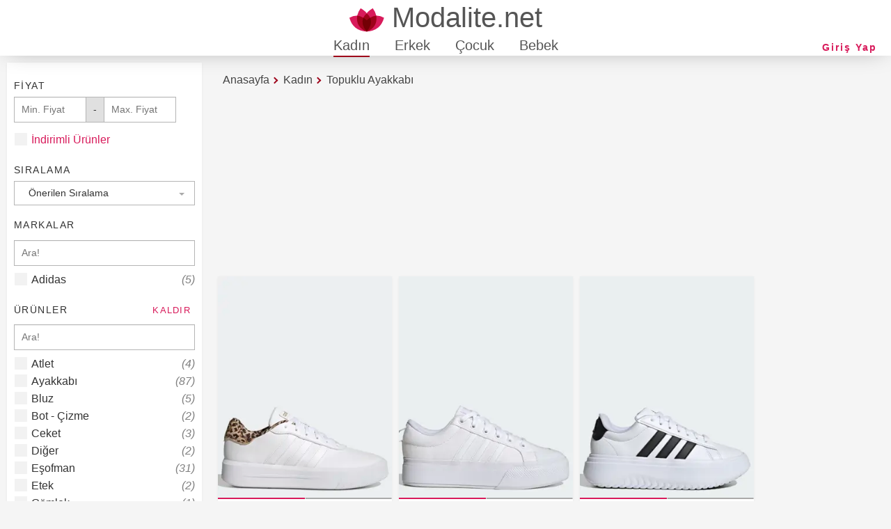

--- FILE ---
content_type: text/html; charset=utf-8
request_url: https://www.modalite.net/tr/kadin/topuklu-ayakkabi/
body_size: 7525
content:
<!DOCTYPE html><html lang=tr-TR data-region=tr xmlns:og=http://ogp.me/ns# prefix="og: http://ogp.me/ns#"><head><meta charset=utf-8><link rel=stylesheet href="/css/modalite-list.min.css?v=qjXeBrwrRpvzUci0hh3OD-fCMoWgaxtHEZJVmaEkBUs"><meta name=viewport content="width=device-width, initial-scale=1.0"><meta name=google-site-verification content=llQ6ON11Ipf1dTTzoWxD-dH88j0b26TqK-syB6-6jmY><meta name=yandex-verification content=bb98f578bb20825c><link rel=apple-touch-icon href=/images/logo_192.png><link rel=manifest href=/manifest.json><link rel=preconnect href=https://cdn.modalite.net><link rel=preconnect href=https://www.google-analytics.com><link rel=preconnect href=https://stats.g.doubleclick.net><meta name=msvalidate.01 content=BCAB7A12971F992C37AF472A1328C160><meta name=theme-color content=#9E021A><link rel="shortcut icon" href=/favicon.ico><meta name=region content=tr><title>Kad&#x131;n Topuklu Ayakkab&#x131; Modelleri, Kad&#x131;n Topuklu Ayakkab&#x131; Fiyatlari | Modalite</title><meta name=description content="Kadın Topuklu Ayakkabı ürünleri modalite'de! Adidas ve diger markalarin tüm yeni sezon Kadın Topuklu Ayakkabı ürünlerini listelemek için sitemizi ziyaret edin!"><meta property=og:type content=website><meta property=og:image content=https://www.modalite.net/images/modalite.svg><meta property=og:locale content=tr_TR><meta property=og:title content="Kadın Topuklu Ayakkabı Modelleri, Kadın Topuklu Ayakkabı Fiyatlari | Modalite"><meta property=og:description content="Kadın Topuklu Ayakkabı ürünleri modalite'de! Adidas ve diger markalarin tüm yeni sezon Kadın Topuklu Ayakkabı ürünlerini listelemek için sitemizi ziyaret edin!"><meta property=og:site_name content=Modalite><meta property=og:url content="https://www.modalite.net/tr/kadin/topuklu-ayakkabi/"><meta name=twitter:site content=@ModaliteN><meta name=twitter:card content=summary><meta name=twitter:title content="Kadın Topuklu Ayakkabı Modelleri, Kadın Topuklu Ayakkabı Fiyatlari | Modalite"><meta name=twitter:description content="Kadın Topuklu Ayakkabı ürünleri modalite'de! Adidas ve diger markalarin tüm yeni sezon Kadın Topuklu Ayakkabı ürünlerini listelemek için sitemizi ziyaret edin!"><meta name=twitter:image content=https://www.modalite.net/images/modalite.svg><script data-cfasync=false>window.nitroAds=window.nitroAds||{createAd:function(){return new Promise(e=>{window.nitroAds.queue.push(["createAd",arguments,e])})},addUserToken:function(){window.nitroAds.queue.push(["addUserToken",arguments])},queue:[]};</script><script data-cfasync=false async src=https://s.nitropay.com/ads-1597.js></script><style>nav.header{position:fixed}body{min-width:320px;padding-top:80px;margin:0}@media only screen and (max-width:767px){body{padding-top:50px}}@media (min-width:768px){.mobile{display:none !important}}@media only screen and (max-width:767px){.web{display:none !important}}.p-5{padding:5px}.m-5{margin:5px}</style><body><svg aria-hidden=true style=position:absolute;width:0;height:0;overflow:hidden version=1.1 xmlns=http://www.w3.org/2000/svg xmlns:xlink=http://www.w3.org/1999/xlink><defs><symbol id=icon-cheveron-down viewBox="0 0 20 20"><title>cheveron-down</title><path d="M9.293 12.95l0.707 0.707 5.657-5.657-1.414-1.414-4.243 4.242-4.243-4.242-1.414 1.414z"></path></symbol><symbol id=icon-facebook viewBox="0 0 32 32"><title>facebook</title><path d="M19 6h5v-6h-5c-3.86 0-7 3.14-7 7v3h-4v6h4v16h6v-16h5l1-6h-6v-3c0-0.542 0.458-1 1-1z"></path></symbol><symbol id=icon-instagram viewBox="0 0 32 32"><title>instagram</title><path d="M16 2.881c4.275 0 4.781 0.019 6.462 0.094 1.563 0.069 2.406 0.331 2.969 0.55 0.744 0.288 1.281 0.638 1.837 1.194 0.563 0.563 0.906 1.094 1.2 1.838 0.219 0.563 0.481 1.412 0.55 2.969 0.075 1.688 0.094 2.194 0.094 6.463s-0.019 4.781-0.094 6.463c-0.069 1.563-0.331 2.406-0.55 2.969-0.288 0.744-0.637 1.281-1.194 1.837-0.563 0.563-1.094 0.906-1.837 1.2-0.563 0.219-1.413 0.481-2.969 0.55-1.688 0.075-2.194 0.094-6.463 0.094s-4.781-0.019-6.463-0.094c-1.563-0.069-2.406-0.331-2.969-0.55-0.744-0.288-1.281-0.637-1.838-1.194-0.563-0.563-0.906-1.094-1.2-1.837-0.219-0.563-0.481-1.413-0.55-2.969-0.075-1.688-0.094-2.194-0.094-6.463s0.019-4.781 0.094-6.463c0.069-1.563 0.331-2.406 0.55-2.969 0.288-0.744 0.638-1.281 1.194-1.838 0.563-0.563 1.094-0.906 1.838-1.2 0.563-0.219 1.412-0.481 2.969-0.55 1.681-0.075 2.188-0.094 6.463-0.094zM16 0c-4.344 0-4.887 0.019-6.594 0.094-1.7 0.075-2.869 0.35-3.881 0.744-1.056 0.412-1.95 0.956-2.837 1.85-0.894 0.888-1.438 1.781-1.85 2.831-0.394 1.019-0.669 2.181-0.744 3.881-0.075 1.713-0.094 2.256-0.094 6.6s0.019 4.887 0.094 6.594c0.075 1.7 0.35 2.869 0.744 3.881 0.413 1.056 0.956 1.95 1.85 2.837 0.887 0.887 1.781 1.438 2.831 1.844 1.019 0.394 2.181 0.669 3.881 0.744 1.706 0.075 2.25 0.094 6.594 0.094s4.888-0.019 6.594-0.094c1.7-0.075 2.869-0.35 3.881-0.744 1.050-0.406 1.944-0.956 2.831-1.844s1.438-1.781 1.844-2.831c0.394-1.019 0.669-2.181 0.744-3.881 0.075-1.706 0.094-2.25 0.094-6.594s-0.019-4.887-0.094-6.594c-0.075-1.7-0.35-2.869-0.744-3.881-0.394-1.063-0.938-1.956-1.831-2.844-0.887-0.887-1.781-1.438-2.831-1.844-1.019-0.394-2.181-0.669-3.881-0.744-1.712-0.081-2.256-0.1-6.6-0.1v0z"></path><path d="M16 7.781c-4.537 0-8.219 3.681-8.219 8.219s3.681 8.219 8.219 8.219 8.219-3.681 8.219-8.219c0-4.537-3.681-8.219-8.219-8.219zM16 21.331c-2.944 0-5.331-2.387-5.331-5.331s2.387-5.331 5.331-5.331c2.944 0 5.331 2.387 5.331 5.331s-2.387 5.331-5.331 5.331z"></path><path d="M26.462 7.456c0 1.060-0.859 1.919-1.919 1.919s-1.919-0.859-1.919-1.919c0-1.060 0.859-1.919 1.919-1.919s1.919 0.859 1.919 1.919z"></path></symbol><symbol id=icon-twitter viewBox="0 0 32 32"><title>twitter</title><path d="M32 7.075c-1.175 0.525-2.444 0.875-3.769 1.031 1.356-0.813 2.394-2.1 2.887-3.631-1.269 0.75-2.675 1.3-4.169 1.594-1.2-1.275-2.906-2.069-4.794-2.069-3.625 0-6.563 2.938-6.563 6.563 0 0.512 0.056 1.012 0.169 1.494-5.456-0.275-10.294-2.888-13.531-6.862-0.563 0.969-0.887 2.1-0.887 3.3 0 2.275 1.156 4.287 2.919 5.463-1.075-0.031-2.087-0.331-2.975-0.819 0 0.025 0 0.056 0 0.081 0 3.181 2.263 5.838 5.269 6.437-0.55 0.15-1.131 0.231-1.731 0.231-0.425 0-0.831-0.044-1.237-0.119 0.838 2.606 3.263 4.506 6.131 4.563-2.25 1.762-5.075 2.813-8.156 2.813-0.531 0-1.050-0.031-1.569-0.094 2.913 1.869 6.362 2.95 10.069 2.95 12.075 0 18.681-10.006 18.681-18.681 0-0.287-0.006-0.569-0.019-0.85 1.281-0.919 2.394-2.075 3.275-3.394z"></path></symbol><symbol id=icon-pinterest viewBox="0 0 32 32"><title>pinterest</title><path d="M16 2.138c-7.656 0-13.863 6.206-13.863 13.863 0 5.875 3.656 10.887 8.813 12.906-0.119-1.094-0.231-2.781 0.050-3.975 0.25-1.081 1.625-6.887 1.625-6.887s-0.412-0.831-0.412-2.056c0-1.925 1.119-3.369 2.506-3.369 1.181 0 1.756 0.887 1.756 1.95 0 1.188-0.756 2.969-1.15 4.613-0.331 1.381 0.688 2.506 2.050 2.506 2.462 0 4.356-2.6 4.356-6.35 0-3.319-2.387-5.638-5.787-5.638-3.944 0-6.256 2.956-6.256 6.019 0 1.194 0.456 2.469 1.031 3.163 0.113 0.137 0.131 0.256 0.094 0.4-0.106 0.438-0.338 1.381-0.387 1.575-0.063 0.256-0.2 0.306-0.463 0.188-1.731-0.806-2.813-3.337-2.813-5.369 0-4.375 3.175-8.387 9.156-8.387 4.806 0 8.544 3.425 8.544 8.006 0 4.775-3.012 8.625-7.194 8.625-1.406 0-2.725-0.731-3.175-1.594 0 0-0.694 2.644-0.863 3.294-0.313 1.206-1.156 2.712-1.725 3.631 1.3 0.4 2.675 0.619 4.106 0.619 7.656 0 13.863-6.206 13.863-13.863 0-7.662-6.206-13.869-13.863-13.869z"></path></symbol><symbol id=icon-cross viewBox="0 0 32 32"><title>cross</title><path d="M31.708 25.708c-0-0-0-0-0-0l-9.708-9.708 9.708-9.708c0-0 0-0 0-0 0.105-0.105 0.18-0.227 0.229-0.357 0.133-0.356 0.057-0.771-0.229-1.057l-4.586-4.586c-0.286-0.286-0.702-0.361-1.057-0.229-0.13 0.048-0.252 0.124-0.357 0.228 0 0-0 0-0 0l-9.708 9.708-9.708-9.708c-0-0-0-0-0-0-0.105-0.104-0.227-0.18-0.357-0.228-0.356-0.133-0.771-0.057-1.057 0.229l-4.586 4.586c-0.286 0.286-0.361 0.702-0.229 1.057 0.049 0.13 0.124 0.252 0.229 0.357 0 0 0 0 0 0l9.708 9.708-9.708 9.708c-0 0-0 0-0 0-0.104 0.105-0.18 0.227-0.229 0.357-0.133 0.355-0.057 0.771 0.229 1.057l4.586 4.586c0.286 0.286 0.702 0.361 1.057 0.229 0.13-0.049 0.252-0.124 0.357-0.229 0-0 0-0 0-0l9.708-9.708 9.708 9.708c0 0 0 0 0 0 0.105 0.105 0.227 0.18 0.357 0.229 0.356 0.133 0.771 0.057 1.057-0.229l4.586-4.586c0.286-0.286 0.362-0.702 0.229-1.057-0.049-0.13-0.124-0.252-0.229-0.357z"></path></symbol><symbol id=icon-modalite viewBox="0 0 46 32"><title>modalite</title><path fill=#d81b5b style=fill:var(--color1,#d81b5b) d="M22.857 32q-18.286-1.143-22.857-18.286 4.571-2.857 10.286-2.857 1.143-5.143 4.571-9.714 11.429 6.857 8 11.429-3.429-4.571 8-11.429 3.429 4.571 4.571 9.714 5.714 0 10.286 2.857-4.571 17.143-22.857 18.286z"></path><path fill=#9e021a style=fill:var(--color2,#9e021a) d="M22.857 32q-14.857-5.714-12.571-21.143 4.571 0.571 8 2.857 1.714-3.429 4.571-5.714 2.857 2.286 4.571 5.714 3.429-2.286 8-2.857 2.286 15.429-12.571 21.143z"></path><path fill=#730005 style=fill:var(--color3,#730005) d="M22.857 32q-8-9.143-4.571-18.286 2.629 1.371 4.571 3.429 1.943-2.057 4.571-3.429 3.429 9.143-4.571 18.286z"></path></symbol><symbol id=icon-person viewBox="0 0 24 24"><title>person</title><path stroke-linejoin=miter stroke-linecap=butt stroke-miterlimit=4 stroke-width=1 d="M12 14.016q2.531 0 5.273 1.102t2.742 2.883v2.016h-16.031v-2.016q0-1.781 2.742-2.883t5.273-1.102zM12 12q-1.641 0-2.813-1.172t-1.172-2.813 1.172-2.836 2.813-1.195 2.813 1.195 1.172 2.836-1.172 2.813-2.813 1.172z"></path></symbol></defs></svg><div class="pb-menu mobile" id=mobile-menu><div class=pb-menu-header><span class="close class-toggle" data-toggle=mobile-menu:open>X</span></div><div class=pb-menu-body><div class="menu-toggle parent menu-item active" data-menu-url="/menus/tr/mobile/AdultFemale/groups/" data-menu-id=mobile-menu-Adult-Female title=Kadın><img class=image loading=lazy width=64 height=64 src=/images/Gender/FemaleAdult.jpg alt=Kadın> <span> Kad&#x131;n </span></div><div class="menu-toggle parent menu-item" data-menu-url="/menus/tr/mobile/AdultMale/groups/" data-menu-id=mobile-menu-Adult-Male title=Erkek><img class=image loading=lazy width=64 height=64 src=/images/Gender/MaleAdult.jpg alt=Erkek> <span> Erkek </span></div><div class="menu-toggle parent menu-item" data-menu-url="/menus/tr/mobile/KidFemale/groups/" data-menu-id=mobile-menu-Kid-Female title="Kız Çocuk"><img class=image loading=lazy width=64 height=64 src=/images/Gender/FemaleKid.jpg alt="Kız Çocuk"> <span> K&#x131;z &#xC7;ocuk </span></div><div class="menu-toggle parent menu-item" data-menu-url="/menus/tr/mobile/KidMale/groups/" data-menu-id=mobile-menu-Kid-Male title="Erkek Çocuk"><img class=image loading=lazy width=64 height=64 src=/images/Gender/MaleKid.jpg alt="Erkek Çocuk"> <span> Erkek &#xC7;ocuk </span></div><div class="menu-toggle parent menu-item" data-menu-url="/menus/tr/mobile/BabyFemale/groups/" data-menu-id=mobile-menu-Baby-Female title="Kız Bebek"><img class=image loading=lazy width=64 height=64 src=/images/Gender/FemaleBaby.jpg alt="Kız Bebek"> <span> K&#x131;z Bebek </span></div><div class="menu-toggle parent menu-item" data-menu-url="/menus/tr/mobile/BabyMale/groups/" data-menu-id=mobile-menu-Baby-Male title="Erkek Bebek"><img class=image loading=lazy width=64 height=64 src=/images/Gender/MaleBaby.jpg alt="Erkek Bebek"> <span> Erkek Bebek </span></div><a class=menu-item href="/tr/login/?redirectUrl=%2ftr%2fkadin%2ftopuklu-ayakkabi%2f"> <svg class="icon icon-person"><use xlink:href=#icon-person></use></svg> <span>Giri&#x15F; Yap</span> </a></div></div><nav class=header><div class="top-menu web"><a class=logo href="/tr/" title=Modalite> <svg class="icon icon-modalite"><use xlink:href=#icon-modalite></use></svg> <span>Modalite.net</span> </a><div class=account><a class="btn hollow compact" href="/tr/login/?redirectUrl=%2ftr%2fkadin%2ftopuklu-ayakkabi%2f">Giri&#x15F; Yap</a></div><a data-menu=women class="web-menu-link active" href=# title=Kadın>Kad&#x131;n</a> <a data-menu=men class=web-menu-link href=# title=Erkek>Erkek</a> <a data-menu=kid class=web-menu-link href=# title=Çocuk>&#xC7;ocuk</a> <a data-menu=baby class=web-menu-link href=# title=Bebek>Bebek</a></div><span class="menu-button mobile class-toggle" data-toggle=mobile-menu:open>&#9776;</span> <a class="logo mobile" href="/tr/" title=Modalite> <svg class="icon icon-modalite"><use xlink:href=#icon-modalite></use></svg> <span>Modalite.net</span> </a><div class=web-menu-container></div></nav> <span class=meta-container data-url="/tr/kadin/"></span><section id=list-page class="container stretch list-page"><div class=row><div id=filters class="visible-sm-above p-5"><div class="panel m-5 p-5"><div id=price-filter class=filter-container><div class="ph-5 mt-20 filter-header"><h5>Fiyat</h5></div><div class="row ph-5"><div class=col-1><div class=input-group><input id=minPrice class="input stretch" type=text placeholder="Min. Fiyat"> <span class=input-addon>-</span> <input id=maxPrice class="input stretch" type=text placeholder="Max. Fiyat"></div></div><div id=discountedOnlyControl class=col-1><input class=checkbox type=checkbox id=discountedOnly> <label for=discountedOnly> &#x130;ndirimli &#xDC;r&#xFC;nler</label></div></div><div class="visible-sm-below m-5 center"><a href=# class="class-toggle btn hollow" data-toggle=mobile-filter-selector:hidden,list-page:mobile-filter-active,price-filter:mobile-filter-open>Vazge&#xE7;</a> <a href=# class="btn apply-filter">Uygula</a></div></div><div id=sort-filter class=filter-container><div class="ph-5 mt-20 filter-header"><h5>S&#x131;ralama</h5></div><div class="row mh-5"><select id=sort-selector name=sortType class="select cover bottom"><option value=0>Fiyata g&#xF6;re artan<option value=1>Fiyata g&#xF6;re azalan<option value=2>En yeniler<option value=3 selected>&#xD6;nerilen S&#x131;ralama</select></div><div class="visible-sm-below m-5 center"><a href=# class="class-toggle btn hollow" data-toggle=list-page:mobile-filter-active,sort-filter:mobile-filter-open>Vazge&#xE7;</a> <a href=# class="btn apply-filter">Uygula</a></div></div><div class=filter-container id=brand-filter><div class="ph-5 mt-20 filter-header"><h5>Markalar</h5></div><div class="row mh-5"><input class="input autocomplete stretch" type=text placeholder=Ara! data-autocomplete-target="#brands-filter > div"></div><div id=brands-filter class=filter-list><div class=col-1><input class=checkbox type=checkbox id=brnd-155 value=155> <label for=brnd-155> Adidas <i class=float-right>(5)</i> </label></div></div><div class="visible-sm-below m-5 center"><a href=# class="class-toggle btn hollow" data-toggle=mobile-filter-selector:hidden,list-page:mobile-filter-active,brand-filter:mobile-filter-open>Vazge&#xE7;</a> <a href=# class="btn apply-filter">Uygula</a></div></div><div class=filter-container id=type-filter><div class="ph-5 mt-20 filter-header"><h5>&#xDC;r&#xFC;nler</h5><button class=clear-filter data-id=types-filter><h6>Kald&#x131;r</h6></button></div><div class="row mh-5"><input class="input autocomplete stretch" type=text placeholder=Ara! data-autocomplete-target="#types-filter > div"></div><div id=types-filter class=filter-list><div class=col-1><input class=checkbox type=checkbox id=ptype-146 value=146> <label for=ptype-146> Atlet <i class=float-right>(4)</i> </label></div><div class=col-1><input class=checkbox type=checkbox id=ptype-13 value=13> <label for=ptype-13> Ayakkab&#x131; <i class=float-right>(87)</i> </label></div><div class=col-1><input class=checkbox type=checkbox id=ptype-9 value=9> <label for=ptype-9> Bluz <i class=float-right>(5)</i> </label></div><div class=col-1><input class=checkbox type=checkbox id=ptype-112 value=112> <label for=ptype-112> Bot - &#xC7;izme <i class=float-right>(2)</i> </label></div><div class=col-1><input class=checkbox type=checkbox id=ptype-1 value=1> <label for=ptype-1> Ceket <i class=float-right>(3)</i> </label></div><div class=col-1><input class=checkbox type=checkbox id=ptype-1000 value=1000> <label for=ptype-1000> Di&#x11F;er <i class=float-right>(2)</i> </label></div><div class=col-1><input class=checkbox type=checkbox id=ptype-29 value=29> <label for=ptype-29> E&#x15F;ofman <i class=float-right>(31)</i> </label></div><div class=col-1><input class=checkbox type=checkbox id=ptype-12 value=12> <label for=ptype-12> Etek <i class=float-right>(2)</i> </label></div><div class=col-1><input class=checkbox type=checkbox id=ptype-7 value=7> <label for=ptype-7> G&#xF6;mlek <i class=float-right>(1)</i> </label></div><div class=col-1><input class=checkbox type=checkbox id=ptype-161 value=161> <label for=ptype-161> Hamile Giyim <i class=float-right>(2)</i> </label></div><div class=col-1><input class=checkbox type=checkbox id=ptype-5 value=5> <label for=ptype-5> Kazak <i class=float-right>(1)</i> </label></div><div class=col-1><input class=checkbox type=checkbox id=ptype-31 value=31> <label for=ptype-31> Mayo-Bikini <i class=float-right>(1)</i> </label></div><div class=col-1><input class=checkbox type=checkbox id=ptype-10 value=10> <label for=ptype-10> Pantolon <i class=float-right>(6)</i> </label></div><div class=col-1><input class=checkbox type=checkbox id=ptype-170 value=170> <label for=ptype-170> Parka <i class=float-right>(1)</i> </label></div><div class=col-1><input class=checkbox type=checkbox id=ptype-19 value=19> <label for=ptype-19> &#x15E;apka <i class=float-right>(1)</i> </label></div><div class=col-1><input class=checkbox type=checkbox id=ptype-34 value=34> <label for=ptype-34> &#x15E;ort-Kapri <i class=float-right>(21)</i> </label></div><div class=col-1><input class=checkbox type=checkbox id=ptype-111 value=111> <label for=ptype-111> Spor Ayakkab&#x131; <i class=float-right>(18)</i> </label></div><div class=col-1><input class=checkbox type=checkbox id=ptype-152 value=152> <label for=ptype-152> Spor S&#xFC;tyeni <i class=float-right>(12)</i> </label></div><div class=col-1><input class=checkbox type=checkbox id=ptype-36 value=36> <label for=ptype-36> S&#xFC;tyen <i class=float-right>(2)</i> </label></div><div class=col-1><input class=checkbox type=checkbox id=ptype-6 value=6> <label for=ptype-6> SweatShirt <i class=float-right>(13)</i> </label></div><div class=col-1><input class=checkbox type=checkbox id=ptype-27 value=27> <label for=ptype-27> Tayt <i class=float-right>(20)</i> </label></div><div class=col-1><input class=checkbox type=checkbox id=ptype-28 value=28> <label for=ptype-28> Terlik <i class=float-right>(6)</i> </label></div><div class=col-1><input class=checkbox type=checkbox id=ptype-114 value=114 checked> <label for=ptype-114> Topuklu Ayakkab&#x131; <i class=float-right>(5)</i> </label></div><div class=col-1><input class=checkbox type=checkbox id=ptype-8 value=8> <label for=ptype-8> TShirt <i class=float-right>(49)</i> </label></div><div class=col-1><input class=checkbox type=checkbox id=ptype-3 value=3> <label for=ptype-3> Tulum <i class=float-right>(1)</i> </label></div><div class=col-1><input class=checkbox type=checkbox id=ptype-172 value=172> <label for=ptype-172> Ya&#x11F;murluk <i class=float-right>(1)</i> </label></div><div class=col-1><input class=checkbox type=checkbox id=ptype-30 value=30> <label for=ptype-30> Yelek <i class=float-right>(6)</i> </label></div></div><div class="visible-sm-below m-5 center"><a href=# class="class-toggle btn hollow" data-toggle=mobile-filter-selector:hidden,list-page:mobile-filter-active,type-filter:mobile-filter-open>Vazge&#xE7;</a> <a href=# class="btn apply-filter">Uygula</a></div></div><div class=filter-container id=color-filter><div class="ph-5 mt-20 filter-header"><h5>Renk</h5></div><div class="row mh-5"><input class="input autocomplete stretch" type=text placeholder=Ara! data-autocomplete-target="#colors-filter > div"></div><div id=colors-filter class=filter-list><div class=col-1><input class=checkbox type=checkbox id=clr-0 value=0> <label for=clr-0> Bilinmiyor <i class=float-right>(5)</i> </label></div></div><div class="visible-sm-below m-5 center"><a href=# class="class-toggle btn hollow" data-toggle=mobile-filter-selector:hidden,list-page:mobile-filter-active,color-filter:mobile-filter-open>Vazge&#xE7;</a> <a href=# class="btn apply-filter">Uygula</a></div></div></div></div><div id=products><div class="mv-5 mh-5"><div class="mobile mobile-buttons center"><div class="class-toggle btn hollow compact" data-toggle=mobile-filter-selector:hidden,list-page:mobile-filter-active>Filtrele</div><div class="class-toggle btn hollow compact" data-toggle=sort-filter:mobile-filter-open,list-page:mobile-filter-active>S&#x131;ralama</div><hr></div><nav class="breadcrumb m-5"><ol itemscope itemtype=https://schema.org/BreadcrumbList><li itemprop=itemListElement class=web itemscope itemtype=https://schema.org/ListItem><a href="/tr/" itemprop=item title=Anasayfa> <span itemprop=name>Anasayfa</span>&nbsp;<meta itemprop=position content=1></a></li>&nbsp;<li itemprop=itemListElement itemscope itemtype=https://schema.org/ListItem><a href="/tr/kadin/" itemprop=item title=Kadın> <span itemprop=name>Kad&#x131;n</span>&nbsp;<meta itemprop=position content=2></a></li>&nbsp;<li itemprop=itemListElement itemscope itemtype=https://schema.org/ListItem><a href="/tr/kadin/topuklu-ayakkabi/" itemprop=item title="Topuklu Ayakkabı"> <span itemprop=name>Topuklu Ayakkab&#x131;</span>&nbsp;<meta itemprop=position content=3></a></li>&nbsp;</ol></nav></div><div style=height:250px class=web><div id=list-banner-top-web></div><script>window['nitroAds'].createAd('list-banner-top-web',{"refreshLimit":20,"refreshTime":60,"renderVisibleOnly":true,"refreshVisibleOnly":true,"sizes":[["970","250"]],"report":{"enabled":true,"icon":true,"wording":"Report Ad","position":"top-right"},"mediaQuery":"(min-width: 768px) and (max-width: 1024px), (min-width: 1025px)"});</script></div><div style=height:100px class=mobile><div id=list-banner-top-mobile></div><script>window['nitroAds'].createAd('list-banner-top-mobile',{"refreshLimit":20,"refreshTime":60,"renderVisibleOnly":true,"refreshVisibleOnly":true,"sizes":[["320","100"]],"report":{"enabled":true,"icon":true,"wording":"Report Ad","position":"top-right"},"mediaQuery":"(min-width: 320px) and (max-width: 767px)"});</script></div><div class=product-card-container data-url="/Home/GetProducts?gender=2&amp;age=1&amp;brands=&amp;types=114"><article class="product card"><a class=content href="/tr/kadin/adidas/topuklu-ayakkabi/court-platform-ayakkabi/6980800/" target=_blank title="Court Platform Ayakkabı"><div class=carousel-container><ul class=carousel-items><li class=carousel-item><img draggable=false loading=lazy alt="Court Platform Ayakkabı" src=https://cdn.modalite.net/img/e0/70/e0704885-f698-aae0-1c6f-3dcac4d9d109.jpg><li class=carousel-item><img draggable=false loading=lazy alt="Court Platform Ayakkabı" src=https://cdn.modalite.net/img/e9/15/e915efe9-d549-f3c4-2b24-ecbe35b36d43.jpg></ul><div class=nav-dots><span class=active></span> <span></span></div></div><h5 class=title-row><span>Adidas</span> - Court Platform Ayakkab&#x131;</h5><div class=price-row><del class="old-price col-2"></del> <span class=price>2969.00 &#x20BA;</span></div></a></article><article class="product card"><a class=content href="/tr/kadin/adidas/topuklu-ayakkabi/bravada-20-platform-ayakkabi/8064484/" target=_blank title="Bravada 2.0 Platform Ayakkabı"><div class=carousel-container><ul class=carousel-items><li class=carousel-item><img draggable=false loading=lazy alt="Bravada 2.0 Platform Ayakkabı" src=https://cdn.modalite.net/img/31/71/3171e196-0f1e-29d1-a34a-61589394f966.jpg><li class=carousel-item><img draggable=false loading=lazy alt="Bravada 2.0 Platform Ayakkabı" src=https://cdn.modalite.net/img/bd/0f/bd0fe8de-5ce1-b42e-11c6-dac74a2bdae3.jpg></ul><div class=nav-dots><span class=active></span> <span></span></div></div><h5 class=title-row><span>Adidas</span> - Bravada 2.0 Platform Ayakkab&#x131;</h5><div class=price-row><del class="old-price col-2">3149.00&#x20BA;</del> <span class=price>2046.00 &#x20BA;</span></div></a></article><article class="product card"><a class=content href="/tr/kadin/adidas/topuklu-ayakkabi/grand-court-platform-ayakkabi/8064392/" target=_blank title="Grand Court Platform Ayakkabı"><div class=carousel-container><ul class=carousel-items><li class=carousel-item><img draggable=false loading=lazy alt="Grand Court Platform Ayakkabı" src=https://cdn.modalite.net/img/e2/db/e2dbbde5-cb04-8ad5-6c70-327256ef7bd0.jpg><li class=carousel-item><img draggable=false loading=lazy alt="Grand Court Platform Ayakkabı" src=https://cdn.modalite.net/img/a5/14/a5143db2-8526-8cf4-0a0f-8c21ec36002d.jpg></ul><div class=nav-dots><span class=active></span> <span></span></div></div><h5 class=title-row><span>Adidas</span> - Grand Court Platform Ayakkab&#x131;</h5><div class=price-row><del class="old-price col-2"></del> <span class=price>4399.00 &#x20BA;</span></div></a></article><article class="product card"><a class=content href="/tr/kadin/adidas/topuklu-ayakkabi/court-platform-ayakkabi/7944326/" target=_blank title="Court Platform Ayakkabı"><div class=carousel-container><ul class=carousel-items><li class=carousel-item><img draggable=false loading=lazy alt="Court Platform Ayakkabı" src=https://cdn.modalite.net/img/16/2c/162c70ed-31de-cd2a-3c76-577dfedd66c3.jpg><li class=carousel-item><img draggable=false loading=lazy alt="Court Platform Ayakkabı" src=https://cdn.modalite.net/img/07/43/07437c84-1c50-ff68-3a6d-29da6f93b48b.jpg></ul><div class=nav-dots><span class=active></span> <span></span></div></div><h5 class=title-row><span>Adidas</span> - Court Platform Ayakkab&#x131;</h5><div class=price-row><del class="old-price col-2">2799.00&#x20BA;</del> <span class=price>1819.00 &#x20BA;</span></div></a></article><article class="product card"><a class=content href="/tr/kadin/adidas/topuklu-ayakkabi/bravada-20-platform-ayakkabi/7392293/" target=_blank title="Bravada 2.0 Platform Ayakkabı"><div class=carousel-container><ul class=carousel-items><li class=carousel-item><img draggable=false loading=lazy alt="Bravada 2.0 Platform Ayakkabı" src=https://cdn.modalite.net/img/e1/44/e144c84b-8467-f7f7-a71a-2d373df287ea.jpg><li class=carousel-item><img draggable=false loading=lazy alt="Bravada 2.0 Platform Ayakkabı" src=https://cdn.modalite.net/img/ec/29/ec29cb66-0ebb-1699-072f-26030a15b091.jpg></ul><div class=nav-dots><span class=active></span> <span></span></div></div><h5 class=title-row><span>Adidas</span> - Bravada 2.0 Platform Ayakkab&#x131;</h5><div class=price-row><del class="old-price col-2">2399.00&#x20BA;</del> <span class=price>2199.00 &#x20BA;</span></div></a></article></div><div class="row mh-5 mv-5"><nav class="paging pg-stretch"><ul class=pg-list><li class="pg-block active web"><a href=# title="Kadın Topuklu Ayakkabı Modelleri, Kadın Topuklu Ayakkabı Fiyatlari | Modalite 1">1</a><li class="next pg-block disabled"><a class=pagination-button href=# rel=next title="Sonraki Sayfa"> Sonraki Sayfa </a></ul></nav></div></div></div><div id=mobile-filter-selector class=hidden><h2 class=center>Filtrele</h2><hr><a href=# class="class-toggle btn hollow m-5" data-toggle=price-filter:mobile-filter-open>Fiyat</a> <a href=# class="class-toggle btn hollow m-5" data-toggle=brand-filter:mobile-filter-open>Markalar</a> <a href=# class="class-toggle btn hollow m-5" data-toggle=type-filter:mobile-filter-open>&#xDC;r&#xFC;nler</a> <a href=# class="class-toggle btn hollow m-5" data-toggle=color-filter:mobile-filter-open>Renk</a><hr><a href=# class="class-toggle btn hollow" data-toggle=mobile-filter-selector:hidden,list-page:mobile-filter-active>Vazge&#xE7;</a></div></section><script>window['nitroAds'].createAd('list-anchor-web',{"refreshLimit":20,"refreshTime":60,"format":"anchor","anchor":"bottom","anchorPersistClose":false,"report":{"enabled":true,"icon":true,"wording":"Report Ad","position":"top-right"},"mediaQuery":"(min-width: 768px) and (max-width: 1024px), (min-width: 1025px)"});</script>;<script>window['nitroAds'].createAd('list-anchor-mobile',{"refreshLimit":20,"refreshTime":60,"format":"anchor","anchor":"bottom","anchorPersistClose":false,"report":{"enabled":true,"icon":true,"wording":"Report Ad","position":"top-right"},"mediaQuery":"(min-width: 320px) and (max-width: 767px)"});</script>;<footer class=page-footer><div class=container><div class=row><div class="col-1 col-sm-2 col-md-3 visible-sm-above"><h6>MODALITE.NET</h6><a class="center p-5 block" title="Çerez Bildirimi" href="/tr/cookie-policy/">&#xC7;erez Bildirimi</a> <a class="center p-5 block" title="Kullanım Koşulları" href="/tr/user-aggreement/">Kullan&#x131;m Ko&#x15F;ullar&#x131;</a> <a class="center block p-5" title=Markalar href=/tr/#brands>Markalar</a> <a class="center block p-5" title=Kategoriler href=/tr/#categories>Kategoriler</a></div><div class="col-1 col-sm-2 col-md-3"><h6>Kurumsal</h6><a class="center p-5 block mobile" title="Çerez Bildirimi" href="/tr/cookie-policy/">&#xC7;erez Bildirimi</a> <a class="center p-5 block mobile" title="Kullanım Koşulları" href="/tr/user-aggreement/">Kullan&#x131;m Ko&#x15F;ullar&#x131;</a> <a class="center p-5 block" title="Gizlilik Bildirimi" href="/tr/privacy-policy/">Gizlilik Bildirimi</a> <a class="center p-5 block" title=Hakkımızda href=/tr#aboutus>Hakk&#x131;m&#x131;zda</a> <a class="center p-5 block" title="İş ortaklığı" href="/tr/contact/">&#x130;&#x15F; ortakl&#x131;&#x11F;&#x131;</a> <a class="center p-5 block" title=İletişim href="/tr/contact/">&#x130;leti&#x15F;im</a><div class="center p-5 block"><span data-ccpa-link=1></span></div></div><div class="col-1 col-sm-2 col-md-3"><h6>Bizi takip edin</h6><div class="block social-buttons p-5"><a href=https://fb.com/modalitenet title="Modalite Facebook" rel=noreferrer target=_blank> <svg class="icon icon-facebook"><use xlink:href=#icon-facebook></use></svg> </a> <a href="https://www.instagram.com/modalitenetofficial/" title="Modalite Instagram" rel=noreferrer target=_blank> <svg class="icon icon-instagram"><use xlink:href=#icon-instagram></use></svg> </a> <a href=https://twitter.com/ModaliteN title="Modalite Twitter" rel=noreferrer target=_blank> <svg class="icon icon-twitter"><use xlink:href=#icon-twitter></use></svg> </a></div><h6>&#xDC;lke</h6><a class="p-5 region-button compact" href=/tr/region-selector> T&#xFC;rkiye </a></div></div></div></footer><script async src="/js/site.es5.min.js?v=CfHRiXqfSAjXhiNyNjfORHEiJ3RsyL2tYOghqHx0C_Q"></script><script async src="https://www.googletagmanager.com/gtag/js?id=G-8RZWR2Z4E0"></script><script>window.dataLayer=window.dataLayer||[];function gtag(){dataLayer.push(arguments);}
gtag('js',new Date());gtag('config','G-8RZWR2Z4E0',{'anonymize_ip':true});</script><div id=mobile-menu-container></div>